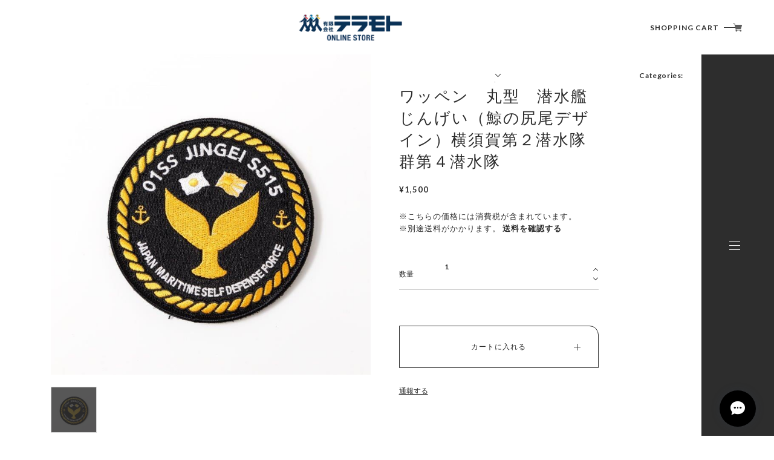

--- FILE ---
content_type: text/html; charset=UTF-8
request_url: https://www.teramoto-kobe.online/items/73471729/reviews?format=user&score=&page=1
body_size: 2703
content:
				<li class="review01__listChild">
			<figure class="review01__itemInfo">
				<a href="/items/41021636" class="review01__imgWrap">
					<img src="https://baseec-img-mng.akamaized.net/images/item/origin/64902051928603309213017c06efd289.jpg?imformat=generic&q=90&im=Resize,width=146,type=normal" alt="ジャンパー　ネイビー色　　(※自衛官用黒簡易ジャンパーではございません）" class="review01__img">
				</a>
				<figcaption class="review01__item">
					<i class="review01__iconImg ico--good"></i>
					<p class="review01__itemName">ジャンパー　ネイビー色　　(※自衛官用黒簡易ジャンパーではございません）</p>
										<p class="review01__itemVariation">L</p>
										<time datetime="2025-11-30" class="review01__date">2025/11/30</time>
				</figcaption>
			</figure><!-- /.review01__itemInfo -->
						<p class="review01__comment">178cd、75kgでLサイズにしました。プライベートは主にXLにしますがこちらは主に通勤用に使用するため、少し小さめにしてみました。ちょうど良いサイズになり、かなりいいかと思います。</p>
								</li>
				<li class="review01__listChild">
			<figure class="review01__itemInfo">
				<a href="/items/87665652" class="review01__imgWrap">
					<img src="https://baseec-img-mng.akamaized.net/images/item/origin/d236bf985282fade21c7f728ffb75af5.jpg?imformat=generic&q=90&im=Resize,width=146,type=normal" alt="子供用　海上自衛隊洋上迷彩服上下セット　3サイズ（小さめ）" class="review01__img">
				</a>
				<figcaption class="review01__item">
					<i class="review01__iconImg ico--good"></i>
					<p class="review01__itemName">子供用　海上自衛隊洋上迷彩服上下セット　3サイズ（小さめ）</p>
										<p class="review01__itemVariation">150㎝タグ（上衣：丈55㎝　ズボン：丈70㎝　程度）</p>
										<time datetime="2025-11-21" class="review01__date">2025/11/21</time>
				</figcaption>
			</figure><!-- /.review01__itemInfo -->
								</li>
				<li class="review01__listChild">
			<figure class="review01__itemInfo">
				<a href="/items/113305958" class="review01__imgWrap">
					<img src="https://baseec-img-mng.akamaized.net/images/item/origin/a485e4badc9837fac78fe9f84fdc5425.jpg?imformat=generic&q=90&im=Resize,width=146,type=normal" alt="ポロシャツ　ドライ　こくりゅう" class="review01__img">
				</a>
				<figcaption class="review01__item">
					<i class="review01__iconImg ico--good"></i>
					<p class="review01__itemName">ポロシャツ　ドライ　こくりゅう</p>
										<p class="review01__itemVariation">サイズＬＬ</p>
										<time datetime="2025-07-28" class="review01__date">2025/07/28</time>
				</figcaption>
			</figure><!-- /.review01__itemInfo -->
						<p class="review01__comment">他の艦船への展開、本体色が選択できるとさらに良いです。</p>
								</li>
				<li class="review01__listChild">
			<figure class="review01__itemInfo">
				<a href="/items/87399853" class="review01__imgWrap">
					<img src="https://baseec-img-mng.akamaized.net/images/item/origin/6202645d9d06810a08a91dbef91c20d8.jpg?imformat=generic&q=90&im=Resize,width=146,type=normal" alt="呉潜水艦基地隊　丸型ワッペン" class="review01__img">
				</a>
				<figcaption class="review01__item">
					<i class="review01__iconImg ico--good"></i>
					<p class="review01__itemName">呉潜水艦基地隊　丸型ワッペン</p>
										<time datetime="2025-07-14" class="review01__date">2025/07/14</time>
				</figcaption>
			</figure><!-- /.review01__itemInfo -->
								</li>
				<li class="review01__listChild">
			<figure class="review01__itemInfo">
				<a href="/items/91933096" class="review01__imgWrap">
					<img src="https://baseec-img-mng.akamaized.net/images/item/origin/6e07a7429e30a12fcd6a289d6f66ca1e.jpg?imformat=generic&q=90&im=Resize,width=146,type=normal" alt="仕事猫・潜水艦くじらさんとコラボ！　ワッペン（ハイビジ）　合戦準備　" class="review01__img">
				</a>
				<figcaption class="review01__item">
					<i class="review01__iconImg ico--good"></i>
					<p class="review01__itemName">仕事猫・潜水艦くじらさんとコラボ！　ワッペン（ハイビジ）　合戦準備　</p>
										<time datetime="2025-07-14" class="review01__date">2025/07/14</time>
				</figcaption>
			</figure><!-- /.review01__itemInfo -->
								</li>
				<li class="review01__listChild">
			<figure class="review01__itemInfo">
				<a href="/items/72369168" class="review01__imgWrap">
					<img src="https://baseec-img-mng.akamaized.net/images/item/origin/94ac429f94a78c8dffff838ba01a4d58.jpg?imformat=generic&q=90&im=Resize,width=146,type=normal" alt="迷彩柄ツナギ服" class="review01__img">
				</a>
				<figcaption class="review01__item">
					<i class="review01__iconImg ico--good"></i>
					<p class="review01__itemName">迷彩柄ツナギ服</p>
										<p class="review01__itemVariation">4L</p>
										<time datetime="2025-06-16" class="review01__date">2025/06/16</time>
				</figcaption>
			</figure><!-- /.review01__itemInfo -->
						<p class="review01__comment">ちょっと自分には狭かったのでオーダーして制服したいと思います。作りもシッカリしてて良い製品でした。</p>
								</li>
				<li class="review01__listChild">
			<figure class="review01__itemInfo">
				<a href="/items/91933233" class="review01__imgWrap">
					<img src="https://baseec-img-mng.akamaized.net/images/item/origin/73171f91427c42360d288d79283ee7c1.jpg?imformat=generic&q=90&im=Resize,width=146,type=normal" alt="仕事猫・潜水艦くじらさんとコラボ！ワッペン（ロービジ）　合戦準備　※くまみね先生監修" class="review01__img">
				</a>
				<figcaption class="review01__item">
					<i class="review01__iconImg ico--good"></i>
					<p class="review01__itemName">仕事猫・潜水艦くじらさんとコラボ！ワッペン（ロービジ）　合戦準備　※くまみね先生監修</p>
										<time datetime="2025-06-16" class="review01__date">2025/06/16</time>
				</figcaption>
			</figure><!-- /.review01__itemInfo -->
						<p class="review01__comment">丁寧な作りで素晴らしいです感謝です。</p>
								</li>
				<li class="review01__listChild">
			<figure class="review01__itemInfo">
				<a href="/items/87665652" class="review01__imgWrap">
					<img src="https://baseec-img-mng.akamaized.net/images/item/origin/d236bf985282fade21c7f728ffb75af5.jpg?imformat=generic&q=90&im=Resize,width=146,type=normal" alt="子供用　海上自衛隊洋上迷彩服上下セット　3サイズ（小さめ）" class="review01__img">
				</a>
				<figcaption class="review01__item">
					<i class="review01__iconImg ico--good"></i>
					<p class="review01__itemName">子供用　海上自衛隊洋上迷彩服上下セット　3サイズ（小さめ）</p>
										<p class="review01__itemVariation">130㎝タグ（上衣：丈50㎝　ズボン：丈60㎝　程度）</p>
										<time datetime="2025-03-01" class="review01__date">2025/03/01</time>
				</figcaption>
			</figure><!-- /.review01__itemInfo -->
						<p class="review01__comment">110cm着用の大きめ3歳2ヶ月でピッタリでした。
名入れもして頂き、メールでの打ち合わせもスムーズで仕上がりまで日数はかかりましたが、安心したお取引が出来ました。商品は大人用と同じ作りで感動する程です。ありがとうございました！</p>
								</li>
				<li class="review01__listChild">
			<figure class="review01__itemInfo">
				<a href="/items/45982836" class="review01__imgWrap">
					<img src="https://baseec-img-mng.akamaized.net/images/item/origin/eed2c28088375dcd17c3eda5249d72c5.png?imformat=generic&q=90&im=Resize,width=146,type=normal" alt="潜水艦こくりゅう丸型ワッペン　（洋上迷彩）" class="review01__img">
				</a>
				<figcaption class="review01__item">
					<i class="review01__iconImg ico--good"></i>
					<p class="review01__itemName">潜水艦こくりゅう丸型ワッペン　（洋上迷彩）</p>
										<time datetime="2025-02-27" class="review01__date">2025/02/27</time>
				</figcaption>
			</figure><!-- /.review01__itemInfo -->
						<p class="review01__comment">ご丁寧な梱包ありがとうございます。
以前､ハイビジを購入致しましたが迷彩仕様がまだ販売されていなかったので今回購入。
きれいな刺繍には感激しています。</p>
								</li>
				<li class="review01__listChild">
			<figure class="review01__itemInfo">
				<a href="/items/94326969" class="review01__imgWrap">
					<img src="https://baseec-img-mng.akamaized.net/images/item/origin/6438e9ac6bab68e7b66f3a00807c8111.jpg?imformat=generic&q=90&im=Resize,width=146,type=normal" alt="潜水艦こくりゅう 迷彩キャップ一般用　初期デザインVer.　あご紐付き　※Lサイズのみ" class="review01__img">
				</a>
				<figcaption class="review01__item">
					<i class="review01__iconImg ico--good"></i>
					<p class="review01__itemName">潜水艦こくりゅう 迷彩キャップ一般用　初期デザインVer.　あご紐付き　※Lサイズのみ</p>
										<time datetime="2025-02-27" class="review01__date">2025/02/27</time>
				</figcaption>
			</figure><!-- /.review01__itemInfo -->
						<p class="review01__comment">ワッペンと同様にこくりゅうの迷彩帽子の購入ですが､何よりもアゴ紐があるのと内部にアゴ紐を収納ができるのがポイントです。
こちらも刺繍はきれいで気にいっております。</p>
								</li>
				<li class="review01__listChild">
			<figure class="review01__itemInfo">
				<a href="/items/89348619" class="review01__imgWrap">
					<img src="https://baseec-img-mng.akamaized.net/images/item/origin/a57e9f5e01da99d795f863058132614f.jpg?imformat=generic&q=90&im=Resize,width=146,type=normal" alt="第６潜水隊（横須賀）　丸型　（第２潜水隊群）　" class="review01__img">
				</a>
				<figcaption class="review01__item">
					<i class="review01__iconImg ico--good"></i>
					<p class="review01__itemName">第６潜水隊（横須賀）　丸型　（第２潜水隊群）　</p>
										<time datetime="2025-02-27" class="review01__date">2025/02/27</time>
				</figcaption>
			</figure><!-- /.review01__itemInfo -->
						<p class="review01__comment">第２潜群第６潜隊はこくりゅうの所属であるのでセットでの購入。
こちらも旭日旗をベースにしたデザインで気にいっています。
きれいな刺繍には感激しています。</p>
								</li>
				<li class="review01__listChild">
			<figure class="review01__itemInfo">
				<a href="/items/91933233" class="review01__imgWrap">
					<img src="https://baseec-img-mng.akamaized.net/images/item/origin/73171f91427c42360d288d79283ee7c1.jpg?imformat=generic&q=90&im=Resize,width=146,type=normal" alt="仕事猫・潜水艦くじらさんとコラボ！ワッペン（ロービジ）　合戦準備　※くまみね先生監修" class="review01__img">
				</a>
				<figcaption class="review01__item">
					<i class="review01__iconImg ico--good"></i>
					<p class="review01__itemName">仕事猫・潜水艦くじらさんとコラボ！ワッペン（ロービジ）　合戦準備　※くまみね先生監修</p>
										<time datetime="2025-01-25" class="review01__date">2025/01/25</time>
				</figcaption>
			</figure><!-- /.review01__itemInfo -->
						<p class="review01__comment">なかなか素敵なデザインで気に入ってます😁</p>
								</li>
				<li class="review01__listChild">
			<figure class="review01__itemInfo">
				<a href="/items/73471980" class="review01__imgWrap">
					<img src="https://baseec-img-mng.akamaized.net/images/item/origin/520ad1b1dfe0407191bbbc656a186fcb.jpg?imformat=generic&q=90&im=Resize,width=146,type=normal" alt="潜水艦けんりゅう丸型ワッペン" class="review01__img">
				</a>
				<figcaption class="review01__item">
					<i class="review01__iconImg ico--good"></i>
					<p class="review01__itemName">潜水艦けんりゅう丸型ワッペン</p>
										<time datetime="2025-01-20" class="review01__date">2025/01/20</time>
				</figcaption>
			</figure><!-- /.review01__itemInfo -->
								</li>
				<li class="review01__listChild">
			<figure class="review01__itemInfo">
				<a href="/items/73471746" class="review01__imgWrap">
					<img src="https://baseec-img-mng.akamaized.net/images/item/origin/1ebcc09dd8ed63f4866385d4bb404e8f.jpg?imformat=generic&q=90&im=Resize,width=146,type=normal" alt="潜水艦おやしお丸型ワッペン　（洋上迷彩）" class="review01__img">
				</a>
				<figcaption class="review01__item">
					<i class="review01__iconImg ico--good"></i>
					<p class="review01__itemName">潜水艦おやしお丸型ワッペン　（洋上迷彩）</p>
										<time datetime="2025-01-20" class="review01__date">2025/01/20</time>
				</figcaption>
			</figure><!-- /.review01__itemInfo -->
								</li>
				<li class="review01__listChild">
			<figure class="review01__itemInfo">
				<a href="/items/41022438" class="review01__imgWrap">
					<img src="https://baseec-img-mng.akamaized.net/images/item/origin/3ee511b9718ef58f863e4e63b06bf28e.jpg?imformat=generic&q=90&im=Resize,width=146,type=normal" alt="制帽入れバッグ【迷彩柄】A TYPE" class="review01__img">
				</a>
				<figcaption class="review01__item">
					<i class="review01__iconImg ico--good"></i>
					<p class="review01__itemName">制帽入れバッグ【迷彩柄】A TYPE</p>
										<time datetime="2024-11-02" class="review01__date">2024/11/02</time>
				</figcaption>
			</figure><!-- /.review01__itemInfo -->
								</li>
				<li class="review01__listChild">
			<figure class="review01__itemInfo">
				<a href="/items/56188471" class="review01__imgWrap">
					<img src="https://baseec-img-mng.akamaized.net/images/item/origin/46e64dc436310ea56e444af3084cd774.jpg?imformat=generic&q=90&im=Resize,width=146,type=normal" alt="迷彩柄立体マスク" class="review01__img">
				</a>
				<figcaption class="review01__item">
					<i class="review01__iconImg ico--good"></i>
					<p class="review01__itemName">迷彩柄立体マスク</p>
										<p class="review01__itemVariation">サイズL</p>
										<time datetime="2024-10-08" class="review01__date">2024/10/08</time>
				</figcaption>
			</figure><!-- /.review01__itemInfo -->
						<p class="review01__comment">迅速な対応、有難う御座います。 無事に届きました。</p>
									<p class="review01__reply">レビューいただきましてどうもありがとうございます。これから寒くなりますので是非ご活用くださいませ＾＾。当方も嬉しく思います。</p>
					</li>
				<li class="review01__listChild">
			<figure class="review01__itemInfo">
				<a href="/items/91641670" class="review01__imgWrap">
					<img src="https://baseec-img-mng.akamaized.net/images/item/origin/bdffe372b6d0edc087f21c561616fb7e.jpg?imformat=generic&q=90&im=Resize,width=146,type=normal" alt="潜水艦はくげい迷彩キャップ　（一般用）　※Ｌサイズのみ" class="review01__img">
				</a>
				<figcaption class="review01__item">
					<i class="review01__iconImg ico--good"></i>
					<p class="review01__itemName">潜水艦はくげい迷彩キャップ　（一般用）　※Ｌサイズのみ</p>
										<time datetime="2024-10-04" class="review01__date">2024/10/04</time>
				</figcaption>
			</figure><!-- /.review01__itemInfo -->
								</li>
				<li class="review01__listChild">
			<figure class="review01__itemInfo">
				<a href="/items/73472035" class="review01__imgWrap">
					<img src="https://baseec-img-mng.akamaized.net/images/item/origin/46a4a5718b5fc0d056e275ca051f139a.jpg?imformat=generic&q=90&im=Resize,width=146,type=normal" alt="潜水艦はくげい丸型ワッペン" class="review01__img">
				</a>
				<figcaption class="review01__item">
					<i class="review01__iconImg ico--good"></i>
					<p class="review01__itemName">潜水艦はくげい丸型ワッペン</p>
										<time datetime="2024-10-04" class="review01__date">2024/10/04</time>
				</figcaption>
			</figure><!-- /.review01__itemInfo -->
								</li>
				<li class="review01__listChild">
			<figure class="review01__itemInfo">
				<a href="/items/91933096" class="review01__imgWrap">
					<img src="https://baseec-img-mng.akamaized.net/images/item/origin/6e07a7429e30a12fcd6a289d6f66ca1e.jpg?imformat=generic&q=90&im=Resize,width=146,type=normal" alt="仕事猫・潜水艦くじらさんとコラボ！　ワッペン（ハイビジ）　合戦準備　" class="review01__img">
				</a>
				<figcaption class="review01__item">
					<i class="review01__iconImg ico--good"></i>
					<p class="review01__itemName">仕事猫・潜水艦くじらさんとコラボ！　ワッペン（ハイビジ）　合戦準備　</p>
										<time datetime="2024-09-30" class="review01__date">2024/09/30</time>
				</figcaption>
			</figure><!-- /.review01__itemInfo -->
						<p class="review01__comment">迅速なご発送と丁寧な梱包でご対応いただき、ありがとうございました！</p>
									<p class="review01__reply">レビューいただきましてどうもありがとうございました。
是非またお立ち寄りいただければ幸いです。</p>
					</li>
				<li class="review01__listChild">
			<figure class="review01__itemInfo">
				<a href="/items/88981342" class="review01__imgWrap">
					<img src="https://baseec-img-mng.akamaized.net/images/item/origin/570809d26489317290dc8a3c44a8abd0.jpg?imformat=generic&q=90&im=Resize,width=146,type=normal" alt="潜水艦じんげいメダル　横須賀第２潜水隊群第４潜水隊" class="review01__img">
				</a>
				<figcaption class="review01__item">
					<i class="review01__iconImg ico--good"></i>
					<p class="review01__itemName">潜水艦じんげいメダル　横須賀第２潜水隊群第４潜水隊</p>
										<time datetime="2024-08-30" class="review01__date">2024/08/30</time>
				</figcaption>
			</figure><!-- /.review01__itemInfo -->
						<p class="review01__comment">あまり購入機会がないお品物です。海自や海軍が好きな方いかがでしょうか？</p>
									<p class="review01__reply">レビューをどうもありがとうございます。
なかなかネット販売はないんですよね。
ご購入頂けてよかってです。
是非またのお越しをお待ちしております。</p>
					</li>
		